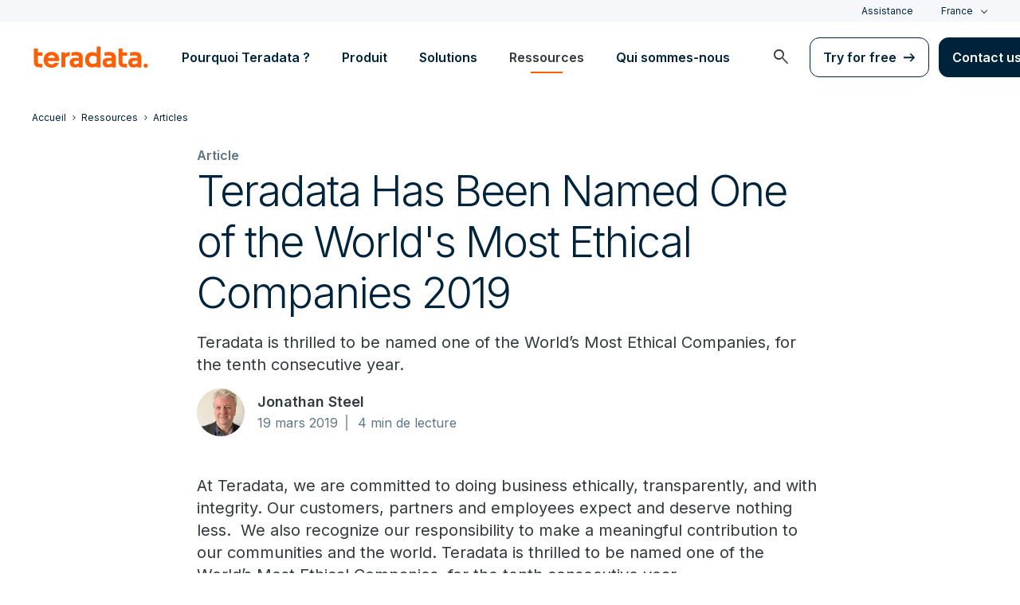

--- FILE ---
content_type: text/html; charset=utf-8
request_url: https://www.teradata.fr/blogs/teradata-named-worlds-most-ethical-companies
body_size: 92925
content:

<!DOCTYPE html>
<html lang="fr" class="fonts-loaded">
<head id="head">
<meta charset="UTF-8" />
<meta name="viewport" content="width=device-width, initial-scale=1" />
<title>Teradata Has Been Named One of the World&#x27;s Most Ethical Companies 2019</title>
<meta property="og:title" content="Teradata Has Been Named One of the World&#x27;s Most Ethical Companies 2019" />
<meta name="description" content="Teradata is thrilled to be named one of the World&#x2019;s Most Ethical Companies, for the tenth consecutive year. The World&#x2019;s Most Ethical Companies recognition program was created by the Ethisphere Institute, a global leader in defining and advancing standards of ethical business practices. ">
<meta property="og:description" content="Teradata is thrilled to be named one of the World&#x2019;s Most Ethical Companies, for the tenth consecutive year. The World&#x2019;s Most Ethical Companies recognition program was created by the Ethisphere Institute, a global leader in defining and advancing standards of ethical business practices. " />
<link rel="alternate" type="application/rss+xml" title="RSS feed for Teradata Press Releases" href="https://www.teradata.fr/rss/news" />
<link rel="alternate" type="application/rss+xml" title="RSS feed for Teradata Blogs" href="https://www.teradata.fr/rss/blogs" />
<link rel="canonical" href="https://www.teradata.fr/blogs/teradata-named-worlds-most-ethical-companies" />
<link rel="alternate" hreflang="x-default" href="https://www.teradata.com/blogs/teradata-named-worlds-most-ethical-companies" />
<link rel="alternate" hreflang="en" href="https://www.teradata.com/blogs/teradata-named-worlds-most-ethical-companies" />
<link rel="alternate" hreflang="de" href="https://www.teradata.de/blogs/teradata-named-worlds-most-ethical-companies" />
<link rel="alternate" hreflang="fr" href="https://www.teradata.fr/blogs/teradata-named-worlds-most-ethical-companies" />
<link rel="alternate" hreflang="ja" href="https://www.teradata.jp/blogs/teradata-named-worlds-most-ethical-companies" />
<link rel="alternate" hreflang="ko" href="https://kr.teradata.com/blogs/teradata-named-worlds-most-ethical-companies" />

<meta property="og:image:width" content="640" />
<meta property="og:image:height" content="336" />
<meta name="twitter:card" content="summary_large_image" />
<meta property="og:image" content="https://www.teradata.fr/getmedia/695ea151-2b9b-4967-9502-9bf8769e20c7/Ethisphere-Most-Ethical-Companies-2019.jpg?width=1200&height=600&ext=.jpg&origin=fd" />
<meta property="twitter:image" content="https://www.teradata.fr/getmedia/695ea151-2b9b-4967-9502-9bf8769e20c7/Ethisphere-Most-Ethical-Companies-2019.jpg?width=1200&height=600&ext=.jpg&origin=fd" />
<meta property="og:type" content="website" />
<meta name="twitter:site" content="@teradata" />
<meta property="article:published_time" content="2021-12-02T18:10:25-08:00" />
<meta property="article:modified_time" content="2024-02-16T01:18:50-08:00" />
<script type="text/javascript">
    window.dataLayer = window.dataLayer || [];
    if (typeof gtag === 'undefined') {
        function gtag() { dataLayer.push(arguments); }
    }
      
    gtag('event', 'kenticoPageDetails', {
        'LastModified': '02/16/2024',
        'CreatedPublish': '12/02/2021'
    });
        
</script>


<link rel="preconnect" href="https://marvel-b1-cdn.bc0a.com/" crossorigin />
<link rel="dns-prefetch" href="https://marvel-b1-cdn.bc0a.com/" />
<link rel="preconnect" href="https://www.googletagmanager.com/" crossorigin />
<link rel="dns-prefetch" href="https://www.googletagmanager.com/" />
<link rel="preconnect" href="https://fonts.googleapis.com">
<link rel="preconnect" href="https://fonts.gstatic.com" crossorigin>
<link rel="preconnect" href="https://js.monitor.azure.com/" crossorigin />
<link rel="dns-prefetch" href="https://js.monitor.azure.com/" />

<link rel="dns-prefetch" href="https://celebrus.teradata.com/" />
<link rel="dns-prefetch" href="https://geoip-js.com/" />
<link rel="dns-prefetch" href="https://www.google-analytics.com/" />
<script type="text/javascript">
window.dataLayer = window.dataLayer || [];
if (typeof gtag === 'undefined') {
function gtag() { dataLayer.push(arguments); }
}
if (localStorage.getItem('consentMode') === null) {
gtag('consent', 'default', {
'ad_storage': 'denied',
'ad_user_data ': 'denied',
'ad_personalization': 'denied',
'analytics_storage': 'denied',
'personalization_storage': 'denied',
'functionality_storage': 'denied',
'security_storage': 'denied'
});
} else {
gtag('consent', 'default', JSON.parse(localStorage.getItem('consentMode')));
}
</script>
<!-- Google Tag Manager -->
<script>(function(w,d,s,l,i){w[l]=w[l]||[];w[l].push({'gtm.start':
new Date().getTime(),event:'gtm.js'});var f=d.getElementsByTagName(s)[0],
j=d.createElement(s),dl=l!='dataLayer'?'&l='+l:'';j.async=true;j.src=
'https://www.googletagmanager.com/gtm.js?id='+i+dl;f.parentNode.insertBefore(j,f);
})(window,document,'script','dataLayer','GTM-TVR3P3LC');</script>
<!-- End Google Tag Manager -->
<!-- Google Tag Manager -->
<script type="text/javascript">
(function (w, d, s, l, i) {
w[l] = w[l] || []; w[l].push({
'gtm.start':
new Date().getTime(), event: 'gtm.js'
}); var f = d.getElementsByTagName(s)[0],
j = d.createElement(s), dl = l != 'dataLayer' ? '&l=' + l : ''; j.async = true; j.src =
'https://www.googletagmanager.com/gtm.js?id=' + i + dl; f.parentNode.insertBefore(j, f);
})(window, document, 'script', 'dataLayer', 'GTM-MH978LC');</script>
<!-- End Google Tag Manager -->

<link href="https://fonts.googleapis.com/css2?family=Inter:wght@300;400;600&display=block" rel="stylesheet">
<link rel="stylesheet" href="https://fonts.googleapis.com/css2?family=Material+Symbols+Outlined:opsz,wght,FILL,GRAD@48,400,0,0&display=block" />
<link href="/Content/Styles/compiled/main.css?token=1.3778.0.3777" rel="stylesheet" type="text/css" />

    <link rel="stylesheet" href="/Content/Styles/compiled/pages/blogs.css?token=1.3778.0.3777" type="text/css">


<style>.anti-flicker { visibility: hidden !important }</style>
<script>(function (e, t, p) { var n = document.documentElement, s = { p: [], r: [] }, u = { p: s.p, r: s.r, push: function (e) { s.p.push(e) }, ready: function (e) { s.r.push(e) } }; e.intellimize = u, n.className += " " + p, setTimeout(function () { n.className = n.className.replace(RegExp(" ?" + p), "") }, t) })(window, 4000, 'anti-flicker')</script>
<link rel="preload" href="https://cdn.intellimize.co/snippet/117395157.js" as="script">
<script src="https://cdn.intellimize.co/snippet/117395157.js" async onerror="document.documentElement.className = document.documentElement.className.replace(RegExp(' ?anti-flicker'), '');"></script>
<link rel="preconnect" href="https://api.intellimize.co" crossorigin>
<link rel="preconnect" href="https://117395157.intellimizeio.com">
<link rel="preconnect" href="https://log.intellimize.co" crossorigin>
<script type="text/javascript">!function(T,l,y){var S=T.location,k="script",D="instrumentationKey",C="ingestionendpoint",I="disableExceptionTracking",E="ai.device.",b="toLowerCase",w="crossOrigin",N="POST",e="appInsightsSDK",t=y.name||"appInsights";(y.name||T[e])&&(T[e]=t);var n=T[t]||function(d){var g=!1,f=!1,m={initialize:!0,queue:[],sv:"5",version:2,config:d};function v(e,t){var n={},a="Browser";return n[E+"id"]=a[b](),n[E+"type"]=a,n["ai.operation.name"]=S&&S.pathname||"_unknown_",n["ai.internal.sdkVersion"]="javascript:snippet_"+(m.sv||m.version),{time:function(){var e=new Date;function t(e){var t=""+e;return 1===t.length&&(t="0"+t),t}return e.getUTCFullYear()+"-"+t(1+e.getUTCMonth())+"-"+t(e.getUTCDate())+"T"+t(e.getUTCHours())+":"+t(e.getUTCMinutes())+":"+t(e.getUTCSeconds())+"."+((e.getUTCMilliseconds()/1e3).toFixed(3)+"").slice(2,5)+"Z"}(),iKey:e,name:"Microsoft.ApplicationInsights."+e.replace(/-/g,"")+"."+t,sampleRate:100,tags:n,data:{baseData:{ver:2}}}}var h=d.url||y.src;if(h){function a(e){var t,n,a,i,r,o,s,c,u,p,l;g=!0,m.queue=[],f||(f=!0,t=h,s=function(){var e={},t=d.connectionString;if(t)for(var n=t.split(";"),a=0;a<n.length;a++){var i=n[a].split("=");2===i.length&&(e[i[0][b]()]=i[1])}if(!e[C]){var r=e.endpointsuffix,o=r?e.location:null;e[C]="https://"+(o?o+".":"")+"dc."+(r||"services.visualstudio.com")}return e}(),c=s[D]||d[D]||"",u=s[C],p=u?u+"/v2/track":d.endpointUrl,(l=[]).push((n="SDK LOAD Failure: Failed to load Application Insights SDK script (See stack for details)",a=t,i=p,(o=(r=v(c,"Exception")).data).baseType="ExceptionData",o.baseData.exceptions=[{typeName:"SDKLoadFailed",message:n.replace(/\./g,"-"),hasFullStack:!1,stack:n+"\nSnippet failed to load ["+a+"] -- Telemetry is disabled\nHelp Link: https://go.microsoft.com/fwlink/?linkid=2128109\nHost: "+(S&&S.pathname||"_unknown_")+"\nEndpoint: "+i,parsedStack:[]}],r)),l.push(function(e,t,n,a){var i=v(c,"Message"),r=i.data;r.baseType="MessageData";var o=r.baseData;return o.message='AI (Internal): 99 message:"'+("SDK LOAD Failure: Failed to load Application Insights SDK script (See stack for details) ("+n+")").replace(/\"/g,"")+'"',o.properties={endpoint:a},i}(0,0,t,p)),function(e,t){if(JSON){var n=T.fetch;if(n&&!y.useXhr)n(t,{method:N,body:JSON.stringify(e),mode:"cors"});else if(XMLHttpRequest){var a=new XMLHttpRequest;a.open(N,t),a.setRequestHeader("Content-type","application/json"),a.send(JSON.stringify(e))}}}(l,p))}function i(e,t){f||setTimeout(function(){!t&&m.core||a()},500)}var e=function(){var n=l.createElement(k);n.src=h;var e=y[w];return!e&&""!==e||"undefined"==n[w]||(n[w]=e),n.onload=i,n.onerror=a,n.onreadystatechange=function(e,t){"loaded"!==n.readyState&&"complete"!==n.readyState||i(0,t)},n}();y.ld<0?l.getElementsByTagName("head")[0].appendChild(e):setTimeout(function(){l.getElementsByTagName(k)[0].parentNode.appendChild(e)},y.ld||0)}try{m.cookie=l.cookie}catch(p){}function t(e){for(;e.length;)!function(t){m[t]=function(){var e=arguments;g||m.queue.push(function(){m[t].apply(m,e)})}}(e.pop())}var n="track",r="TrackPage",o="TrackEvent";t([n+"Event",n+"PageView",n+"Exception",n+"Trace",n+"DependencyData",n+"Metric",n+"PageViewPerformance","start"+r,"stop"+r,"start"+o,"stop"+o,"addTelemetryInitializer","setAuthenticatedUserContext","clearAuthenticatedUserContext","flush"]),m.SeverityLevel={Verbose:0,Information:1,Warning:2,Error:3,Critical:4};var s=(d.extensionConfig||{}).ApplicationInsightsAnalytics||{};if(!0!==d[I]&&!0!==s[I]){var c="onerror";t(["_"+c]);var u=T[c];T[c]=function(e,t,n,a,i){var r=u&&u(e,t,n,a,i);return!0!==r&&m["_"+c]({message:e,url:t,lineNumber:n,columnNumber:a,error:i}),r},d.autoExceptionInstrumented=!0}return m}(y.cfg);function a(){y.onInit&&y.onInit(n)}(T[t]=n).queue&&0===n.queue.length?(n.queue.push(a),n.trackPageView({})):a()}(window,document,{
src: "https://js.monitor.azure.com/scripts/b/ai.2.min.js", // The SDK URL Source
crossOrigin: "anonymous", 
cfg: { // Application Insights Configuration
    connectionString: 'InstrumentationKey=9c9b0dec-232f-4b10-b7b6-bffff7e84c2b;IngestionEndpoint=https://westus3-1.in.applicationinsights.azure.com/;ApplicationId=7d208ea3-adcc-4a5f-af63-16ca72bef025'
}});</script>
<script src="/js/Celebrus/bsci.js"></script>


<script>
(function () { 
   var script = document.createElement('script');
   script.type = "text/javascript"; 
   script.setAttribute("id", "be-schema-script"); 
   script.setAttribute("data-customerid", "f00000000207238"); 
   script.setAttribute("data-testmode", "true");
   script.setAttribute("src", "https://schema-cf.bc0a.com/corejs/be-schema-v3.js"); 
   var head = document.head || document.getElementsByTagName("head")[0];
   head.appendChild(script); 
})();
</script>

</head>
<body id="jsBlogsDetails">
    <div class="container-wide skip__container">
        <a href="#title" id="skip" class="button btn-primary skip__main">Skip to main content</a>
    </div>
<!-- Google Tag Manager (noscript) -->
<noscript>
    <iframe src="https://www.googletagmanager.com/ns.html?id=GTM-TVR3P3LC" height="0" width="0" style="display:none;visibility:hidden"></iframe>
</noscript>
<!-- End Google Tag Manager (noscript) -->
<!-- Google Tag Manager (noscript) -->
<noscript>
    <iframe src="https://www.googletagmanager.com/ns.html?id=GTM-MH978LC" style="display: none; visibility: hidden; height: 0px; width: 0px;"></iframe>
</noscript>
<!-- End Google Tag Manager (noscript) -->
    <div>
        <nav>
            <div class="header-nav-wrapper">
    <section class="header-utility nav-3 background-grayLight color-navy d-none d-xl-flex">
        <div class="container-wide d-flex align-items-center">
            <div class="header-utility__right d-flex">
                <ul class="header-utility__nav me-4">
                            <li><a href="https://support.teradata.com/csm" data-gtm-category="header"
                                    data-gtm-action="utility bar click"
                                    data-gtm-label="Assistance">Assistance</a>
                            </li>
                </ul>
                <section class="td-language-selector">
    <button data-celebrus="Header - Language Selector" data-gtm-category="header"
        data-gtm-action="utility bar click" data-gtm-label="language selector" role="combobox"
        aria-label="Select language" aria-controls="languages" aria-expanded="false" tabindex="0" aria-haspopup="true"
        class="td-language-selector__toggle selected">France</button>
    <select class="td-language-selector__select" size="5" id="languages">
        <option lang="en-US" role="link" data-href="https://www.teradata.com" id="Global" class="td-language-selector__menu-item" data-gtm-category="header" data-gtm-action="utility bar click" data-gtm-label="language selector Global">Global</option>
        <option lang="de-DE" role="link" data-href="https://www.teradata.de" id="Deutschland" class="td-language-selector__menu-item" data-gtm-category="header" data-gtm-action="utility bar click" data-gtm-label="language selector Deutschland">Deutschland</option>
        <option lang="fr-FR" class="td-language-selector__menu-item active" selected="selected" id="France">France</option>
        <option lang="ja-JP" role="link" data-href="https://www.teradata.jp" id="&#x65E5;&#x672C;" class="td-language-selector__menu-item" data-gtm-category="header" data-gtm-action="utility bar click" data-gtm-label="language selector &#x65E5;&#x672C;">&#x65E5;&#x672C;</option>
        <option lang="ko-KR" role="link" data-href="https://kr.teradata.com" id="&#xB300;&#xD55C;&#xBBFC;&#xAD6D;" class="td-language-selector__menu-item" data-gtm-category="header" data-gtm-action="utility bar click" data-gtm-label="language selector &#xB300;&#xD55C;&#xBBFC;&#xAD6D;">&#xB300;&#xD55C;&#xBBFC;&#xAD6D;</option>
    </select>
</section>
            </div>
        </div>
    </section>
    <section id="site-header">
        <header class="header-nav d-none d-xl-flex">
            <div class="container-wide">
                <div class="row">
                    <nav class="col d-flex justify-content-between align-items-center">
                        <div class="header-nav__element d-flex">
                            <a class="header-nav__logo" href="/" data-gtm-category="header"
                                data-gtm-action="header logo click" data-gtm-label="teradata." aria-label="teradata.">
                                <div>
                                    <svg class="teradata-logo">
                                        <use xlink:href="/Content/Assets/svg-defs.svg#teradata-logo"></use>
                                    </svg>
                                </div>
                            </a>
                        </div>
                        <ul data-menu="headerMainMenu" class="header-nav__main-menu header-nav__element nav-1"
                            role="menu">
                                    <li role="presentation"><a href="/why-teradata"
                                            class="header-nav__main-menu__link" data-gtm-category="header"
                                            data-gtm-action="glbl nav click" data-gtm-label="Pourquoi Teradata ?"
                                            data-main-link="Pourquoi Teradata ?" aria-expanded="false" aria-haspopup="true"
                                            aria-controls="pourquoi-teradata-?"
                                            role="menuitem">Pourquoi Teradata ?</a></li>
                                    <li role="presentation"><a href="/platform"
                                            class="header-nav__main-menu__link" data-gtm-category="header"
                                            data-gtm-action="glbl nav click" data-gtm-label="Produit"
                                            data-main-link="Produit" aria-expanded="false" aria-haspopup="true"
                                            aria-controls="produit"
                                            role="menuitem">Produit</a></li>
                                    <li role="presentation"><a href="/solutions"
                                            class="header-nav__main-menu__link" data-gtm-category="header"
                                            data-gtm-action="glbl nav click" data-gtm-label="Solutions"
                                            data-main-link="Solutions" aria-expanded="false" aria-haspopup="true"
                                            aria-controls="solutions"
                                            role="menuitem">Solutions</a></li>
                                    <li role="presentation"><a href="/insights"
                                            class="header-nav__main-menu__link" data-gtm-category="header"
                                            data-gtm-action="glbl nav click" data-gtm-label="Ressources"
                                            data-main-link="Ressources" aria-expanded="false" aria-haspopup="true"
                                            aria-controls="ressources"
                                            role="menuitem">Ressources</a></li>
                                    <li role="presentation"><a href="/about-us"
                                            class="header-nav__main-menu__link" data-gtm-category="header"
                                            data-gtm-action="glbl nav click" data-gtm-label="Qui sommes-nous"
                                            data-main-link="Qui sommes-nous" aria-expanded="false" aria-haspopup="true"
                                            aria-controls="qui-sommes-nous"
                                            role="menuitem">Qui sommes-nous</a></li>
                        </ul>
                        <div class="head-nav__alt-menu-wrapper header-nav__element">
                            <ul class="header-nav__alt-menu d-flex align-items-center justify-content-end relative"
                                role="menu">
                                <li role="presentation">
                                    <button class="header-nav__alt-menu__search d-flex me-3 align-items-center justify-content-center" aria-label="launch search modal"
                                        data-gtm-category="search" data-gtm-action="search icon click"
                                        data-main-search="Search" role="menuitem"
                                        id="search-button" tabindex="0">
                                        <span class="material-symbols-outlined color-slate md-24">search</span>
                                    </button>
                                </li>
                                <li role="presentation">
                                    <a class="button button-secondary me-3" href="/getting-started/demos/clearscape-analytics" data-gtm-category="header" data-gtm-action="cta click" data-gtm-label="Try for free" role="menuitem">Try for free</a>
                                </li>
                                <li role="presentation">
                                    <a class="button" href="/about-us/contact" data-gtm-category="header" data-gtm-action="cta click" data-gtm-label="Contact us" role="menuitem">Contact us</a>
                                </li>
                            </ul>
                        </div>
                    </nav>
                </div>
            </div>
            <section id="site-vue-nav"></section>
            <section id="vue-search__drop-section"></section>
        </header>
        <header class="header-nav-mobile d-block d-xl-none">
            <nav class="d-flex justify-content-between align-items-center px-6 shadow--s">
                <a class="header-nav__logo d-flex align-items-center" href="/" data-gtm-category="header"
                    data-gtm-action="header logo click" data-gtm-label="teradata." aria-label="teradata.">
                    <div>
                        <svg class="teradata-logo">
                            <use xlink:href="/Content/Assets/svg-defs.svg#teradata-logo">
                            </use>
                        </svg>
                    </div>
                </a>
                <ul class="header-nav-mobile__top-links">
                    <li>
                        <button data-vue-trigger="header-nav-mobile__search"
                            v-click.prevent="mobileSearchOpen = !mobileSearchOpen; mobileOpen = false"
                            class="header-nav-mobile__search-link" data-gtm-action="search icon click"
                            data-gtm-category="search" data-gtm-label="search" aria-label="Header - Search Mobile">
                            <span class="material-symbols-outlined md-24">search</span>
                        </button>
                    </li>
                    <li>
                        <button data-vue-trigger="header-nav-mobile__menu"
                            aria-label="Click or Press enter to open menu" tabindex="0"
                            data-gtm-action="hamburger nav click" data-gtm-category="header"
                            class="header-nav-mobile__menu-icon">
                            <span></span>
                            <span></span>
                            <span></span>
                            <span></span>
                        </button>
                    </li>
                </ul>
            </nav>

            <section id="vue-mobile-slide"></section>
        </header>
        <div id="vue-blackout"></div>
    </section>
</div>
        </nav>
        <main id="maincontent" >
            




<nav class="breadcrumb-nav container-wide" aria-label="breadcrumbs">
    <ul itemscope="" itemtype="https://schema.org/BreadcrumbList">
        <li class="breadcrumb-nav-item" itemprop="itemListElement" itemscope="" itemtype="https://schema.org/ListItem">
            <a href="/" data-gtm-category="blog detail" data-gtm-action="breadcrumb click" data-gtm-label="Teradata | /" itemprop="item"><span itemprop="name">Accueil</span></a>
            <meta itemprop="position" content="1">
        </li>
            <li class="breadcrumb-nav-item" itemprop="itemListElement" itemscope="" itemtype="https://schema.org/ListItem">
                <a href="/insights" data-gtm-category="blog detail" data-gtm-action="breadcrumb click" data-gtm-label="Ressources | /insights" itemprop="item" itemscope="" itemtype="https://schema.org/WebPage" itemid="/insights"><span itemprop="name">Ressources</span></a>
                <meta itemprop="position" content="2">
            </li>
            <li class="breadcrumb-nav-item breadcrumb-mobile" itemprop="itemListElement" itemscope="" itemtype="https://schema.org/ListItem">
                <a href="/insights/articles" data-gtm-category="blog detail" data-gtm-action="breadcrumb click" data-gtm-label="Articles | /insights/articles" itemprop="item" itemscope="" itemtype="https://schema.org/WebPage" itemid="/insights/articles"><span itemprop="name">Articles</span></a>
                <meta itemprop="position" content="3">
            </li>
    </ul>
</nav>
    


<section class="relative container-wide container-wide__grid grid__align--start">
    <section class="container-wide__grid--narrow pb-7 pb-md-9">
        <span class="caption color-gray500 fontWeight-strong">Article</span>
        <h1 class="h1">Teradata Has Been Named One of the World&#x27;s Most Ethical Companies 2019</h1>
        <p>Teradata is thrilled to be named one of the World’s Most Ethical Companies, for the tenth consecutive year. </p>
            <section class="intro-block__meta d-flex align-items-center">
                <a href="/blogs/authors/jonathan-steel" class="author-profile">
                    <img src="https://marvel-b1-cdn.bc0a.com/f00000000207238/www.teradata.fr/getattachment/9b9f4d72-f829-4a80-9780-302307134709/jonathan-steel-300.jpg?origin=fd&amp;width=100"
                    onerror="this.error=null;this.src='/Content/Assets/default/blogs-author-headshot-placeholder.png'"
                    alt="Jonathan Steel" title="Jonathan Steel">
                </a>
                <div class="meta-details">
                    <a href="/blogs/authors/jonathan-steel"
                    class="meta-details__name d-block blog-copy__authorText">Jonathan Steel</a>
                    <div class="meta-details__datetime blog__label--meta body-2">
                        <span
                        class="meta-details__datestamp relative pe-3 relative">19 mars 2019</span>
                        <span class="meta-details__readtime ms-2">4 min de lecture</span>
                    </div>
                </div>
            </section>
    </section>
    <section class="container-wide__grid--narrow article__content pb-5">
        <div class="blog-detail__content structured-content">
            <div>
                <p>At Teradata, we are committed to doing business ethically, transparently, and with integrity. Our customers, partners and employees expect and deserve nothing less. &nbsp;We also recognize our responsibility to make a meaningful contribution to our communities and the world. Teradata is thrilled to be named one of the World&rsquo;s Most Ethical Companies, for the tenth consecutive year.<br />
&nbsp;<br />
Congratulations to our fellow World&rsquo;s Most Ethical Companies honorees. Each honoree was selected for the strength of its ethics and compliance program, culture of ethics, corporate citizenship and responsibility, governance, leadership, and reputation. The World&rsquo;s Most Ethical Companies recognition program was created by the Ethisphere Institute, a global leader in defining and advancing standards of ethical business practices. You can read more about the program <a href="https://www.worldsmostethicalcompanies.com/">here</a>.<br />
&nbsp;</p>

                
            </div>
            <div>
                <p><br />
It is a privilege to have been appointed Chief Ethics, Compliance &amp; Privacy Officer here at Teradata. Ethics and integrity have always been, and remain, of the utmost importance to the company. Teradata&rsquo;s reputation as an ethical company creates long-term value. It helps us attract and retain the best people, and lets customers and investors know they can place their trust in us. It is clear to me that our associates choose, and thrive, in a working environment where they know integrity and fairness prevail and we need to ensure those values are maintained. I will ensure that our ethics and compliance program keeps pace with the times, continually seeking enhancements so that Teradata always exceeds the expectations of its customers, business partners, and associates.<br />
<br />
<img alt="Ethisphere 2019 World's Most Ethical Companies Teradata" src="/getattachment/b2e4590f-ebd5-4236-91a6-080473a62bde/world-s-most-ethical.jpg?width=500&amp;height=288&origin=fd" loading="lazy" onerror="checkimgsrc(this);" style="width: 500px; height: 288px; vertical-align: middle;" title="world-s-most-ethical.jpg" /></p>

            </div>
        </div>
    </section>
    <section class="container-wide__grid--narrow">
        <div class="blog-detail__info--container mt-9 border-top">
            




<header class="h4 mt-9">Tags</header>
<div class="d-flex mt-3 blog-detail__info--topics">
    <ul class="d-flex flex-wrap topics__list">
            <li class="topics__list-item">
                <a href="/insights?topics=our-values" class="button tab">Our values</a>
            </li>
            <li class="topics__list-item">
                <a href="/insights/articles" class="button tab">Articles</a>
            </li>
    </ul>
</div>

    


        <section class="mt-9">
            <article class="blog-detail__authorBio d-block d-md-flex relative">
                <div class="authorBio__profile me-md-10">
                    <a href="/blogs/authors/jonathan-steel" class="author-profile m-auto d-block" data-gtm-category="blog detail"
                    data-gtm-action="author click" data-gtm-label="Jonathan Steel | /blogs/authors/jonathan-steel">
                        <img src="https://marvel-b1-cdn.bc0a.com/f00000000207238/www.teradata.fr/getattachment/9b9f4d72-f829-4a80-9780-302307134709/jonathan-steel-300.jpg?origin=fd&amp;width=100"
                        onerror="this.error=null;this.src='/Content/Assets/default/blogs-author-headshot-placeholder.png'"
                        alt="Jonathan Steel" title="Jonathan Steel">
                    </a>
                        <div class="social-links d-flex justify-content-around mt-2">
                                <a href="https://www.linkedin.com/in/jonathan-steel-3052aaa3/" target="_blank" rel="noopener"
                                data-celebrus="Author - Share - LinkedIn Link" data-gtm-category="blog detail"
                                data-gtm-action="author linkedin" data-gtm-label="linkedin | https://www.linkedin.com/in/jonathan-steel-3052aaa3/"
                                class="icon-social">
                                    <svg>
                                        <use xmlns:xlink="http://www.w3.org/1999/xlink" xlink:href="/Content/Assets/svg-defs.svg#icon-social-linkedIn"></use>
                                    </svg>
                                </a>
                        </div>
                </div>
                <div class="authorBio__info">
                    <h3 class="authorBio__info--header">&#xC0; propos de Jonathan Steel</h3>
                    Jonathan Steel served as Teradata&rsquo;s Chief International Legal Counsel since 2013, before that as EMEA Region Legal Counsel since 2007 and assumed the role of Teradata&rsquo;s Chief Ethics, Compliance and Privacy Officer in 2019. He is a UK-qualified attorney and spent the first part of his legal career in private legal practice. Jonathan has extensive experience of complex ethics and compliance matters across the territories in which Teradata operates. He has also helped build and enhance Teradata&rsquo;s privacy and security programs, most recently Teradata&rsquo;s global implementation of the European General Data Protection Regulation (GDPR) in 2018.<br />
&nbsp;
                    <a href="/blogs/authors/jonathan-steel" class="d-block mt-3 cta-textLink"
                    data-gtm-category="blog detail" data-gtm-action="author click"
                               data-gtm-label="Voir tous les articles par Jonathan Steel">
                                Voir tous les articles par Jonathan Steel</a>
                </div>
            </article>
        </section>
        </div>
    </section>
</section>

<section class="double-rich-text section-padding__top section-padding__bottom text-left" id="subscribe">
    <div class="container-wide container-wide__grid">
        <div class="row background-navy color-white border12 p-8 p-lg-10">
            <div class="col-12 col-md-6 px-sm-4 pb-7 pb-md-0">
                    <header data-eloqua="eloquaDetails">
                        <div class="h2">Restez au courant</div>
                        <p>Abonnez-vous au blog de Teradata pour recevoir des informations hebdomadaires</p>
                    </header>

            </div>
            <div class="col-12 col-md-4 col-md-6">
                




<form id="elqform826">
    <div id="eloquaForm" data-eloqua="eloquaDetails" class="eloqua-container ">
             <div method="post" name="T.COM_BlogSubscribeForm" action="https://answers.teradata.fr/e/f2" onsubmit="return handleFormSubmit(this)" id="form826" class="elq-form"><input value="T.COM_BlogSubscribeForm" type="hidden" name="elqFormName"><input type="hidden" name="elqCustomerGUID" value=""><input type="hidden" name="elqCookieWrite" value="0"><input value="1770571578" type="hidden" name="elqSiteId"><input value="" type="hidden" id="elqFormSubmissionToken" name="elqFormSubmissionToken"><input name="elqCampaignId" type="hidden"><div class="layout container-fluid"><div class="row"><div class="grid-layout-col"><div class="layout-col col-sm-12 col-xs-12"><div id="formElement0" class="elq-field-style form-element-layout row"><div style="text-align:left;" class="col-sm-12 col-xs-12"><label class="elq-label " for="fe13428">Adresse e-mail professionnelle*</label></div><div class="col-sm-12 col-xs-12"><div class="row"><div class="col-xs-12"><div class="field-control-wrapper"><input type="text" class="elq-item-input" name="emailAddress" id="fe13428" value="" style="width:100%;"></div></div></div></div></div></div></div></div><div class="row"><div class="grid-layout-col"><div class="layout-col col-sm-12 col-xs-12"><div id="formElement1" class="elq-field-style form-element-layout row"><div style="text-align:left;" class="col-sm-12 col-xs-12"><label class="elq-label " for="fe13429">Pays*</label></div><div class="col-sm-12 col-xs-12"><div class="row"><div class="col-xs-12"><div class="field-control-wrapper"><select class="elq-item-select" id="fe13429" name="country" style="width:100%;" data-value="~~eloqua..type--emailfield..syntax--Country~~"><option value="">-- Veuillez sélectionner --</option><option value="US">United States</option><option value="GB">Royaume-Uni</option><option value="">-- - --</option><option value="AF">Afghanistan</option><option value="AX">Aland Islands</option><option value="AL">Albania</option><option value="DZ">Algeria</option><option value="AS">American Samoa</option><option value="AD">Andorra</option><option value="AO">Angola</option><option value="AI">Anguilla</option><option value="AQ">Antarctica</option><option value="AG">Antigua and Barbuda</option><option value="AR">Argentina</option><option value="AM">Armenia</option><option value="AW">Aruba</option><option value="AU">Australia</option><option value="AT">Austria</option><option value="AZ">Azerbaijan</option><option value="BS">Bahamas</option><option value="BH">Bahrain</option><option value="BD">Bangladesh</option><option value="BB">Barbados</option><option value="BY">Belarus</option><option value="BE">Belgium</option><option value="BZ">Belize</option><option value="BJ">Benin</option><option value="BM">Bermuda</option><option value="BT">Bhutan</option><option value="BO">Bolivia, Plurinational State of</option><option value="BQ">Bonaire, Sint Eustatius and Saba</option><option value="BA">Bosnia and Herzegovina</option><option value="BW">Botswana</option><option value="BV">Bouvet Island</option><option value="BR">Brazil</option><option value="IO">British Indian Ocean Territory</option><option value="BN">Brunei Darussalam</option><option value="BG">Bulgaria</option><option value="BF">Burkina Faso</option><option value="BI">Burundi</option><option value="KH">Cambodia</option><option value="CM">Cameroon</option><option value="CA">Canada</option><option value="CV">Cabo Verde</option><option value="KY">Cayman Islands</option><option value="CF">Central African Republic</option><option value="TD">Chad</option><option value="CL">Chile</option><option value="CN">Chine</option><option value="CX">Christmas Island</option><option value="CC">Cocos (Keeling) Islands</option><option value="CO">Colombia</option><option value="KM">Comoros</option><option value="CG">Congo</option><option value="CD">Congo, Democratic Republic of the</option><option value="CK">Cook Islands</option><option value="CR">Costa Rica</option><option value="HR">Croatia</option><option value="CU">Cuba</option><option value="CW">Curaçao</option><option value="CY">Cyprus</option><option value="CZ">Czechia</option><option value="DK">Denmark</option><option value="DJ">Djibouti</option><option value="DO">Dominican Republic</option><option value="DM">Dominica</option><option value="EC">Ecuador</option><option value="EG">Egypt</option><option value="SV">El Salvador</option><option value="GQ">Equatorial Guinea</option><option value="ER">Eritrea</option><option value="EE">Estonia</option><option value="ET">Ethiopia</option><option value="FK">Falkland Islands (Malvinas)</option><option value="FO">Faroe Islands</option><option value="FJ">Fiji</option><option value="FI">Finland</option><option value="PF">French Polynesia</option><option value="TF">French Southern Territories</option><option value="FR">France</option><option value="GF">French Guiana</option><option value="GA">Gabon</option><option value="GM">Gambia</option><option value="GE">Georgia</option><option value="DE">Allemagne</option><option value="GH">Ghana</option><option value="GI">Gibraltar</option><option value="GR">Greece</option><option value="GL">Greenland</option><option value="GD">Grenada</option><option value="GP">Guadeloupe</option><option value="GU">Guam</option><option value="GT">Guatemala</option><option value="GG">Guernsey</option><option value="GN">Guinea</option><option value="GW">Guinea-Bissau</option><option value="GY">Guyana</option><option value="HT">Haiti</option><option value="HM">Heard Island and McDonald Islands</option><option value="HN">Honduras</option><option value="HK">Hong Kong</option><option value="HU">Hungary</option><option value="IS">Iceland</option><option value="IN">India</option><option value="ID">Indonesia</option><option value="IR">Iran, Islamic Republic of</option><option value="IQ">Iraq</option><option value="IE">Ireland</option><option value="IM">Isle of Man</option><option value="IL">Israel</option><option value="IT">Italy</option><option value="CI">Côte d'Ivoire</option><option value="JM">Jamaica</option><option value="JP">Japon</option><option value="JE">Jersey</option><option value="JO">Jordan</option><option value="KZ">Kazakhstan</option><option value="KE">Kenya</option><option value="KI">Kiribati</option><option value="KW">Kuwait</option><option value="KG">Kyrgyzstan</option><option value="LA">Lao People's Democratic Republic</option><option value="LV">Latvia</option><option value="LB">Lebanon</option><option value="LS">Lesotho</option><option value="LR">Liberia</option><option value="LY">Libya</option><option value="LI">Liechtenstein</option><option value="LT">Lithuania</option><option value="LU">Luxembourg</option><option value="MO">Macao</option><option value="MK">North Macedonia</option><option value="MG">Madagascar</option><option value="MW">Malawi</option><option value="MY">Malaysia</option><option value="MV">Maldives</option><option value="ML">Mali</option><option value="MT">Malta</option><option value="MP">Northern Mariana Islands</option><option value="MH">Marshall Islands</option><option value="MQ">Martinique</option><option value="MR">Mauritania</option><option value="MU">Mauritius</option><option value="YT">Mayotte</option><option value="MX">Mexico</option><option value="FM">Micronesia, Federated States of</option><option value="MD">Moldova, Republic of</option><option value="MC">Monaco</option><option value="MN">Mongolia</option><option value="ME">Montenegro</option><option value="MS">Montserrat</option><option value="MA">Morocco</option><option value="MZ">Mozambique</option><option value="MM">Myanmar</option><option value="NA">Namibia</option><option value="NR">Nauru</option><option value="NP">Nepal</option><option value="AN">Netherlands Antilles</option><option value="NL">Netherlands, Kingdom of the</option><option value="NC">New Caledonia</option><option value="NZ">New Zealand</option><option value="NI">Nicaragua</option><option value="NE">Niger</option><option value="NG">Nigeria</option><option value="NU">Niue</option><option value="NF">Norfolk Island</option><option value="KP">Korea, Democratic People's Republic of</option><option value="NO">Norway</option><option value="OM">Oman</option><option value="PK">Pakistan</option><option value="PW">Palau</option><option value="PS">Palestine, State of</option><option value="PA">Panama</option><option value="PG">Papua New Guinea</option><option value="PY">Paraguay</option><option value="PE">Peru</option><option value="PH">Philippines</option><option value="PN">Pitcairn</option><option value="PL">Poland</option><option value="PT">Portugal</option><option value="PR">Puerto Rico</option><option value="QA">Qatar</option><option value="KR">Korea, Republic of</option><option value="RE">Réunion</option><option value="RO">Romania</option><option value="RU">Russian Federation</option><option value="RW">Rwanda</option><option value="BL">Saint Barthélemy</option><option value="SH">Saint Helena, Ascension and Tristan da Cunha</option><option value="LC">Saint Lucia</option><option value="MF">Saint Martin (French part)</option><option value="SM">San Marino</option><option value="ST">Sao Tome and Principe</option><option value="SA">Saudi Arabia</option><option value="SN">Senegal</option><option value="RS">Serbia</option><option value="SC">Seychelles</option><option value="SL">Sierra Leone</option><option value="SG">Singapore</option><option value="SX">Sint Maarten (Dutch part)</option><option value="SK">Slovakia</option><option value="SI">Slovenia</option><option value="GS">South Georgia and the South Sandwich Islands</option><option value="SB">Solomon Islands</option><option value="SO">Somalia</option><option value="ZA">South Africa</option><option value="SS">South Sudan</option><option value="ES">Spain</option><option value="LK">Sri Lanka</option><option value="KN">Saint Kitts and Nevis</option><option value="PM">Saint Pierre and Miquelon</option><option value="VC">Saint Vincent and the Grenadines</option><option value="SD">Sudan</option><option value="SR">Suriname</option><option value="SJ">Svalbard and Jan Mayen</option><option value="SZ">Eswatini</option><option value="SE">Sweden</option><option value="CH">Switzerland</option><option value="SY">Syrian Arab Republic</option><option value="TW">Taiwan</option><option value="TJ">Tajikistan</option><option value="TZ">Tanzania, United Republic of</option><option value="TH">Thailand</option><option value="TL">Timor-Leste</option><option value="TG">Togo</option><option value="TK">Tokelau</option><option value="TO">Tonga</option><option value="TT">Trinidad and Tobago</option><option value="TN">Tunisia</option><option value="TR">Türkiye</option><option value="TM">Turkmenistan</option><option value="TC">Turks and Caicos Islands</option><option value="TV">Tuvalu</option><option value="AE">United Arab Emirates</option><option value="UG">Uganda</option><option value="UA">Ukraine</option><option value="UY">Uruguay</option><option value="UM">United States Minor Outlying Islands</option><option value="UZ">Uzbekistan</option><option value="VU">Vanuatu</option><option value="VA">Holy See</option><option value="VE">Venezuela, Bolivarian Republic of</option><option value="VN">Viet Nam</option><option value="VG">Virgin Islands (British)</option><option value="VI">Virgin Islands (US)</option><option value="WF">Wallis and Futuna</option><option value="EH">Western Sahara</option><option value="WS">Samoa</option><option value="YE">Yemen</option><option value="ZM">Zambia</option><option value="ZW">Zimbabwe</option></select></div></div></div></div></div></div></div></div><div class="row"><div class="grid-layout-col"><div class="layout-col col-sm-12 col-xs-12"><div id="formElement2" class="elq-field-style form-element-layout row"><div style="text-align:left;" class="col-sm-12 col-xs-12"></div><div class="col-sm-12 col-xs-12"><div class="row"><div class="col-xs-12"><div class="field-control-wrapper" id="fe13430"><div class="list-order one-column"><input type="radio" id="radio-Yes_qfy0m98t" value="Yes" name="SubscriptionConsent"><label class="checkbox-aligned elq-item-label" for="radio-Yes_qfy0m98t">Oui</label><br></div><div class="list-order one-column"><input type="radio" id="radio-No_98qt3tjt" value="No" name="SubscriptionConsent"><label class="checkbox-aligned elq-item-label" for="radio-No_98qt3tjt">Non</label><br></div></div><p class='elq-form-text mt-1'>J'accepte que Teradata Corporation, hébergeur de ce site, m'envoie occasionnellement des communications marketing Teradata par e-mail sur lesquelles figurent des informations relatives à ses produits, des analyses de données et des invitations à des événements et webinaires. J'ai pris connaissance du fait que je peux me désabonner à tout moment en suivant le lien de désabonnement présent au bas des e-mails que je reçois.</p></div></div></div></div></div></div></div><div id="elq-FormLastRow" class="row"><div class="grid-layout-col"><div class="layout-col col-sm-12 col-xs-12"><div class="elq-field-style form-element-layout row"><div style="text-align:left;" class="col-sm-12 col-xs-12"><label class="elq-label">address1</label></div><div class="col-sm-12 col-xs-12"><div class="row"><div class="col-xs-12"><div class="field-control-wrapper"><input type="text" value="" tabindex="-1" autocomplete="off" style="width:100%;" class="elq-item-input" name="address1" id="fe24787"></div></div></div></div></div></div></div></div><div class="row"><div class="grid-layout-col"><div class="layout-col col-sm-12 col-xs-12"><div id="formElement3" class="elq-field-style form-element-layout row"><div class="col-sm-12 col-xs-12"><div class="row"><div class="col-xs-12"><div><p class='elq-form-text mb-3'>Votre confidentialité est importante. Vos informations personnelles seront collectées, stockées et traitées conformément à la <a href="/privacy" target="_blank">politique de confidentialité globale de Teradata</a>.</p><input type="button" class="submit-button-style " value="Envoyer" id="fe13432"></div></div></div></div></div></div></div></div><input type="hidden" name="LSMostRecent" id="fe13431" value="Website"><input type="hidden" name="medium" id="fe16585" value=""><input type="hidden" name="source" id="fe16586" value=""><input type="hidden" name="content" id="fe16587" value=""><input type="hidden" name="creative" id="fe16588" value=""><input type="hidden" name="campaign" id="fe16589" value=""><input type="hidden" name="term" id="fe16590" value=""><input type="hidden" name="sfdcID" id="fe19891" value="7016R000001rGZsQAM"><input type="hidden" name="seismicID" id="fe19893" value=""><input type="hidden" name="funnelStage" id="fe19894" value=""><input type="hidden" name="siteURL" id="fe19895" value=""><input type="hidden" name="referrerURL" id="fe19896" value=""><input type="hidden" name="formSubmitId" id="fe19897" value=""><input type="hidden" name="gclid" id="fe24785" value=""><input type="hidden" name="clientid" id="fe24786" value=""></div></div><script type="text/javascript" src="https://img04.en25.com/i/livevalidation_standalone.compressed.js"></script><script type="text/javascript">function handleFormSubmit(ele) { var submitButton = ele.querySelector('input[type=submit]'); var spinner = document.createElement('span'); spinner.setAttribute('class', 'loader'); submitButton.setAttribute('disabled', true); submitButton.style.cursor = 'wait'; submitButton.parentNode.appendChild(spinner); return true; }function resetSubmitButton(e){ var submitButtons = e.target.form.getElementsByClassName('submit-button'); for(var i=0;i<submitButtons.length;i++){  submitButtons[i].disabled = false; }  }function addChangeHandler(elements){  for(var i=0; i<elements.length; i++){   elements[i].addEventListener('change', resetSubmitButton); }  }var form = document.getElementById('form826'); addChangeHandler(form.getElementsByTagName('input')); addChangeHandler(form.getElementsByTagName('select')); addChangeHandler(form.getElementsByTagName('textarea'));var nodes = document.querySelectorAll('#form826 input[data-subscription]');  if (nodes) { for (var i = 0, len = nodes.length; i < len; i++) {var status = nodes[i].dataset ? nodes[i].dataset.subscription : nodes[i].getAttribute('data-subscription'); if(status ==='true') {nodes[i].checked = true;}}};var nodes = document.querySelectorAll('#form826 select[data-value]');   if (nodes) { for (var i = 0; i < nodes.length; i++) { var node = nodes[i]; var selectedValue = node.dataset ? node.dataset.value : node.getAttribute('data-value'); if (selectedValue) { for (var j = 0; j < node.options.length; j++) { if(node.options[j].value === selectedValue) { node.options[j].selected = 'selected';break;}}}}}this.getParentElement = function(list) { return list[list.length-1].parentElement};var dom0 = document.querySelector('#form826 #fe13428');var fe13428 = new LiveValidation(dom0, {validMessage: "", onlyOnBlur: false, wait: 300, isPhoneField: false});fe13428.add(Validate.Format, {pattern: /(^[A-Z0-9!#\$%&'\*\+\-\/=\?\^_`\{\|\}~][A-Z0-9!#\$%&'\*\+\-\/=\?\^_`\{\|\}~\.]{0,62}@(([A-Z0-9](?:[A-Z0-9\-]{0,61}[A-Z0-9])?)(\.[A-Z0-9](?:[A-Z0-9\-]{0,61}[A-Z0-9])?)+)$)/i, failureMessage: "Veuillez saisir une adresse e-mail professionnelle valide."});fe13428.add(Validate.Format, {pattern: /\.\.|\.@/i, failureMessage: "Veuillez saisir une adresse e-mail professionnelle valide.", negate: "true"});fe13428.add(Validate.Presence, {failureMessage:"Ce champ est obligatoire"});fe13428.add(Validate.Length, {tooShortMessage:"Invalid length for field value", tooLongMessage: "Invalid length for field value",  minimum: 0, maximum: 40});var dom1 = document.querySelector('#form826 #fe13429');var fe13429 = new LiveValidation(dom1, {validMessage: "", onlyOnBlur: false, wait: 300, isPhoneField: false});fe13429.add(Validate.Presence, {failureMessage:"Ce champ est obligatoire"});var dom2 = document.querySelectorAll('#form826 [name="SubscriptionConsent"]');var fe13430 = new LiveValidation(dom2, {validMessage: "", onlyOnBlur: false, wait: 300, isPhoneField: false, insertAfterWhatNode :this.getParentElement(dom2), isGroup: true}, true);fe13430.add(Validate.Presence, {failureMessage:"Ce champ est obligatoire"});window._elqvstrings = {req: "Ce champ est obligatoire", validemail: "Veuillez saisir une adresse e-mail professionnelle valide.", workemail: "Veuillez saisir une adresse e-mail professionnelle valide.", invalidlength: "Invalid length for field value", invalidurls: "Value must not contain any URL's"}</script><script>document.onload = handleDocumentLoad('form826','1770571578');function handleDocumentLoad(b,a){window.getElqFormSubmissionToken(b,a);window.processLastFormField()}function getElqFormSubmissionToken(g,c){var e=new XMLHttpRequest();var b=document.getElementById(g);if(b&&document.querySelector("input[name=elqFormSubmissionToken]")){var f=b.getAttribute("action");var a=window.getHostName(f);a="https://"+a+"/e/formsubmittoken?elqSiteID="+c;if(a){e.onreadystatechange=function(){if(e.readyState===4){if(e.status===200){document.querySelector("input[name=elqFormSubmissionToken]").value=e.responseText}else{document.querySelector("input[name=elqFormSubmissionToken]").value=""}}};e.open("GET",a,true);e.send()}else{document.querySelector("input[name=elqFormSubmissionToken]").value=""}}}function getHostName(b){if(typeof window.URL==="function"){return new window.URL(b).hostname}else{var a=b.match(/:\/\/(www[0-9]?\.)?(.[^\/:]+)/i);if(a!==null&&a.length>2&&typeof a[2]==="string"&&a[2].length>0){return a[2]}else{return null}}}function processLastFormField(){var form = document.getElementById("form826");var lastFormField = form.querySelector("#elq-FormLastRow");lastFormField.style.display = "none";}</script>
    </div>
    <div id="thankYou-elqform826" class="eloqua-container " style="display: none">
        <span class="h2">Success!</span>
<p>You&#39;re officially subscribed to Teradata&#39;s Insights. Check your inbox each week for our take on data science, business analytics, tech trends, and more.</p>
    </div>
</form>
    <script src="/Content/Scripts/dist/eloqua/elq.min.js?token=1.3778.0.3777"></script>
        <script>
            document.addEventListener('DOMContentLoaded', function () {
                window.elqForms = window.elqForms || {};
                const formId = 'form' + 826;
                const handler = createElqFormHandler();
                handler.initForm(
                {"formId":826,"formAction":"https://answers.teradata.fr/e/f2","wrapperId":"eloquaForm826","submitButtonId":"fe13432","buttonText":"Envoyer","useFrontEndHandler":true,"customThanks":false,"rekey":null,"gtmCategory":"/blogs/teradata-named-worlds-most-ethical-companies","gtmLabel":"ID: 826, T.COM_BlogSubscribeForm, 1/18/2026"},
                    '',
                    'thankYou',
                    { submittingMsg: 'Soumettre...' }
                );
                window.elqForms[formId] = handler;
            });
        </script>

    


            </div>
        </div>
    </div>
</section>



           
<section class="background-grayLight">
    <aside class="be-ix-link-block">
            <div class="be-related-link-container"><div class="be-label">Aussi d’intérêt</div><ul class="be-list"><li class="be-list-item"><a class="be-related-link" href="/resources/brochures/analytics-by-the-business-for-the-business-teradata-global-services">Analytics by the Business, for the Business:...</a></li><li class="be-list-item"><a class="be-related-link" href="/resources/white-papers/developing-a-data-strategy">Developing a Data Strategy: 7 Common Mistakes...</a></li><li class="be-list-item"><a class="be-related-link" href="/insights/analyst-content/teradata-recognized-by-gartner">Teradata ranked #1 by Gartner® in Logical Data...</a></li></ul></div>

    </aside>
</section>

        </main>
        <footer class="footer-nav background-grayLight">
        <script type="text/javascript">document.getElementById('maincontent').classList.remove('with-notification');</script>
    <section class="container-wide">
            <ul class="row footer-nav__desktop d-none d-xl-flex">
                        <li class="col-12 col-md">
                            <div>
                                <h3 class="h4">Pourquoi Adopter Teradata ?</h3>
                                <ul>
                                    <li>
                                        <a href="/why-teradata" data-gtm-category="Footer" data-gtm-action="footer nav click" data-gtm-label="Why we&#x27;re trusted | /why-teradata">Why we&#x27;re trusted</a>
                                    </li>
                                    <li>
                                        <a href="/trust-security-center" data-gtm-category="Footer" data-gtm-action="footer nav click" data-gtm-label="Centre de confiance et de s&#xE9;curit&#xE9; | /trust-security-center">Centre de confiance et de s&#xE9;curit&#xE9;</a>
                                    </li>
                                    <li>
                                        <a href="/customers" data-gtm-category="Footer" data-gtm-action="footer nav click" data-gtm-label="R&#xE9;ussites | /customers">R&#xE9;ussites</a>
                                    </li>
                                    <li>
                                        <a href="/about-us/awards" data-gtm-category="Footer" data-gtm-action="footer nav click" data-gtm-label="R&#xE9;compenses | /about-us/awards">R&#xE9;compenses</a>
                                    </li>
                                    <li>
                                        <a href="/insights/analyst-content" data-gtm-category="Footer" data-gtm-action="footer nav click" data-gtm-label="Contenu d&#x2019;analystes | /insights/analyst-content">Contenu d&#x2019;analystes</a>
                                    </li>
                                    <li>
                                        <a href="/why-teradata/business-value" data-gtm-category="Footer" data-gtm-action="footer nav click" data-gtm-label="Valeur m&#xE9;tier &amp; ROI | /why-teradata/business-value">Valeur m&#xE9;tier &amp; ROI</a>
                                    </li>
                                    <li>
                                        <a href="/platform/deployment" data-gtm-category="Footer" data-gtm-action="footer nav click" data-gtm-label="D&#xE9;ploiement | /platform/deployment">D&#xE9;ploiement</a>
                                    </li>
                            </ul>
                        </div>
                    </li>
                        <li class="col-12 col-md">
                            <div>
                                <h3 class="h4">Produit</h3>
                                <ul>
                                    <li>
                                        <a href="/platform/vantagecloud" data-gtm-category="Footer" data-gtm-action="footer nav click" data-gtm-label="Teradata VantageCloud | /platform/vantagecloud">Teradata VantageCloud</a>
                                    </li>
                                    <li>
                                        <a href="/platform/deployment/on-premises" data-gtm-category="Footer" data-gtm-action="footer nav click" data-gtm-label="Teradata on-premises | /platform/deployment/on-premises">Teradata on-premises</a>
                                    </li>
                                    <li>
                                        <a href="/platform/ai-unlimited" data-gtm-category="Footer" data-gtm-action="footer nav click" data-gtm-label="Teradata AI Unlimited | /platform/ai-unlimited">Teradata AI Unlimited</a>
                                    </li>
                                    <li>
                                        <a href="/platform/clearscape-analytics" data-gtm-category="Footer" data-gtm-action="footer nav click" data-gtm-label="ClearScape Analytics | /platform/clearscape-analytics">ClearScape Analytics</a>
                                    </li>
                                    <li>
                                        <a href="/platform/workloads" data-gtm-category="Footer" data-gtm-action="footer nav click" data-gtm-label="Charges de travail | /platform/workloads">Charges de travail</a>
                                    </li>
                                    <li>
                                        <a href="/getting-started/pricing" data-gtm-category="Footer" data-gtm-action="footer nav click" data-gtm-label="Prix de consommation | /getting-started/pricing">Prix de consommation</a>
                                    </li>
                            </ul>
                        </div>
                    </li>
                        <li class="col-12 col-md">
                            <div>
                                <h3 class="h4">Solutions</h3>
                                <ul>
                                    <li>
                                        <a href="/industries" data-gtm-category="Footer" data-gtm-action="footer nav click" data-gtm-label="Industries | /industries">Industries</a>
                                    </li>
                                    <li>
                                        <a href="/solutions/customer-experience" data-gtm-category="Footer" data-gtm-action="footer nav click" data-gtm-label="Exp&#xE9;rience client (CX) | /solutions/customer-experience">Exp&#xE9;rience client (CX)</a>
                                    </li>
                                    <li>
                                        <a href="/solutions/finance-transformation" data-gtm-category="Footer" data-gtm-action="footer nav click" data-gtm-label="Transformation des processus financiers | /solutions/finance-transformation">Transformation des processus financiers</a>
                                    </li>
                                    <li>
                                        <a href="/solutions/fraud-prevention" data-gtm-category="Footer" data-gtm-action="footer nav click" data-gtm-label="Pr&#xE9;vention de la fraude | /solutions/fraud-prevention">Pr&#xE9;vention de la fraude</a>
                                    </li>
                                    <li>
                                        <a href="/solutions/dynamic-supply-chain" data-gtm-category="Footer" data-gtm-action="footer nav click" data-gtm-label="Logistique de la cha&#xEE;ne d&#x27;approvisionnement | /solutions/dynamic-supply-chain">Logistique de la cha&#xEE;ne d&#x27;approvisionnement</a>
                                    </li>
                                    <li>
                                        <a href="/solutions/business-use-cases" data-gtm-category="Footer" data-gtm-action="footer nav click" data-gtm-label="Cas d&#x2019;utilisation | /solutions/business-use-cases">Cas d&#x2019;utilisation</a>
                                    </li>
                                    <li>
                                        <a href="/partners" data-gtm-category="Footer" data-gtm-action="footer nav click" data-gtm-label="Partenaires | /partners">Partenaires</a>
                                    </li>
                                    <li class="d-flex justify-content-start align-items-center">
                                        <a href="https://teradata.my.site.com/teradataPRM/s/login/" data-gtm-category="Footer" data-gtm-action="footer nav click" data-gtm-label="Connexion au portail partenaire | https://teradata.my.site.com/teradataPRM/s/login/">Connexion au portail partenaire</a>
                                        <span class="material-symbols-outlined md-16 ms-2">open_in_new</span>
                                    </li>
                                    <li>
                                        <a href="/why-teradata/teradata-services" data-gtm-category="Footer" data-gtm-action="footer nav click" data-gtm-label="Services | /why-teradata/teradata-services">Services</a>
                                    </li>
                            </ul>
                        </div>
                    </li>
                        <li class="col-12 col-md">
                            <div>
                                <h3 class="h4">Ressources</h3>
                                <ul>
                                    <li>
                                        <a href="/insights/ai-and-machine-learning" data-gtm-category="Footer" data-gtm-action="footer nav click" data-gtm-label="AI/ML | /insights/ai-and-machine-learning">AI/ML</a>
                                    </li>
                                    <li>
                                        <a href="/insights/data-analytics" data-gtm-category="Footer" data-gtm-action="footer nav click" data-gtm-label="Analyse de donn&#xE9;es | /insights/data-analytics">Analyse de donn&#xE9;es</a>
                                    </li>
                                    <li>
                                        <a href="/insights/data-architecture" data-gtm-category="Footer" data-gtm-action="footer nav click" data-gtm-label="Data architecture | /insights/data-architecture">Data architecture</a>
                                    </li>
                                    <li>
                                        <a href="/insights/data-platform" data-gtm-category="Footer" data-gtm-action="footer nav click" data-gtm-label="Data platform | /insights/data-platform">Data platform</a>
                                    </li>
                                    <li>
                                        <a href="/insights/data-security" data-gtm-category="Footer" data-gtm-action="footer nav click" data-gtm-label="S&#xE9;curit&#xE9; des donn&#xE9;es | /insights/data-security">S&#xE9;curit&#xE9; des donn&#xE9;es</a>
                                    </li>
                                    <li>
                                        <a href="/university/overview" data-gtm-category="Footer" data-gtm-action="footer nav click" data-gtm-label="Universit&#xE9; Teradata | /university/overview">Universit&#xE9; Teradata</a>
                                    </li>
                                    <li>
                                        <a href="/insights/webinars" data-gtm-category="Footer" data-gtm-action="footer nav click" data-gtm-label="Webinaires | /insights/webinars">Webinaires</a>
                                    </li>
                                    <li>
                                        <a href="/getting-started/demos" data-gtm-category="Footer" data-gtm-action="footer nav click" data-gtm-label="Centre de d&#xE9;monstration | /getting-started/demos">Centre de d&#xE9;monstration</a>
                                    </li>
                                    <li class="d-flex justify-content-start align-items-center">
                                        <a href="https://developers.teradata.com/" data-gtm-category="Footer" data-gtm-action="footer nav click" data-gtm-label="Developer portal | https://developers.teradata.com/">Developer portal</a>
                                        <span class="material-symbols-outlined md-16 ms-2">open_in_new</span>
                                    </li>
                                    <li class="d-flex justify-content-start align-items-center">
                                        <a href="https://support.teradata.com/csm" data-gtm-category="Footer" data-gtm-action="footer nav click" data-gtm-label="Support portal | https://support.teradata.com/csm">Support portal</a>
                                        <span class="material-symbols-outlined md-16 ms-2">open_in_new</span>
                                    </li>
                            </ul>
                        </div>
                    </li>
                        <li class="col-12 col-md">
                            <div>
                                <h3 class="h4">Qui sommes-nous</h3>
                                <ul>
                                    <li>
                                        <a href="/about-us" data-gtm-category="Footer" data-gtm-action="footer nav click" data-gtm-label="Qui sommes-nous ? | /about-us">Qui sommes-nous ?</a>
                                    </li>
                                    <li>
                                        <a href="/about-us/leadership" data-gtm-category="Footer" data-gtm-action="footer nav click" data-gtm-label="Notre leadership | /about-us/leadership">Notre leadership</a>
                                    </li>
                                    <li>
                                        <a href="/about-us/our-story" data-gtm-category="Footer" data-gtm-action="footer nav click" data-gtm-label="Notre histoire | /about-us/our-story">Notre histoire</a>
                                    </li>
                                    <li>
                                        <a href="/about-us/environmental-social-governance" data-gtm-category="Footer" data-gtm-action="footer nav click" data-gtm-label="D&#xE9;veloppement durable | /about-us/environmental-social-governance">D&#xE9;veloppement durable</a>
                                    </li>
                                    <li>
                                        <a href="/about-us/inclusion-and-diversity" data-gtm-category="Footer" data-gtm-action="footer nav click" data-gtm-label="Personnes &amp; Culture | /about-us/inclusion-and-diversity">Personnes &amp; Culture</a>
                                    </li>
                                    <li>
                                        <a href="/about-us/teradata-cares" data-gtm-category="Footer" data-gtm-action="footer nav click" data-gtm-label="Teradata Cares | /about-us/teradata-cares">Teradata Cares</a>
                                    </li>
                                    <li>
                                        <a href="/about-us/careers" data-gtm-category="Footer" data-gtm-action="footer nav click" data-gtm-label="Carri&#xE8;res | /about-us/careers">Carri&#xE8;res</a>
                                    </li>
                                    <li>
                                        <a href="/events" data-gtm-category="Footer" data-gtm-action="footer nav click" data-gtm-label="Events and webinars | /events">Events and webinars</a>
                                    </li>
                                    <li>
                                        <a href="/getting-started/executive-briefing-center" data-gtm-category="Footer" data-gtm-action="footer nav click" data-gtm-label="Centre d&#x2019;information ex&#xE9;cutif | /getting-started/executive-briefing-center">Centre d&#x2019;information ex&#xE9;cutif</a>
                                    </li>
                                    <li>
                                        <a href="/newsroom" data-gtm-category="Footer" data-gtm-action="footer nav click" data-gtm-label="M&#xE9;dias | /newsroom">M&#xE9;dias</a>
                                    </li>
                                    <li class="d-flex justify-content-start align-items-center">
                                        <a href="https://investor.teradata.com" data-gtm-category="Footer" data-gtm-action="footer nav click" data-gtm-label="Relations avec les investisseurs | https://investor.teradata.com">Relations avec les investisseurs</a>
                                        <span class="material-symbols-outlined md-16 ms-2">open_in_new</span>
                                    </li>
                            </ul>
                        </div>
                    </li>
            <li class="col-12 col-md">
                <h3 class=h4>M&#xE9;dias sociaux</h3>
                <ul class="footer_social">
                    <li>
                        <a data-gtm-category="Footer" data-gtm-action="social click" data-gtm-label="https://www.linkedin.com/company/teradata" href="https://www.linkedin.com/company/teradata" class="icon-social" target="_blank" rel="noopener" aria-label="Social Link - Teradata on LinkedIn">
                            <svg data-gtm-category="Footer" data-gtm-action="social click" data-gtm-label="https://www.linkedin.com/company/teradata">
                                <use data-gtm-category="Footer" data-gtm-action="social click" data-gtm-label="https://www.linkedin.com/company/teradata" xlink:href="/Content/Assets/svg-defs.svg#icon-social-linkedIn"></use>
                            </svg>
                        </a>
                    </li>
                    <li>
                        <a data-gtm-category="Footer" data-gtm-action="social click" data-gtm-label="https://github.com/Teradata" href="https://github.com/Teradata" class="icon-social" target="_blank" rel="noopener" aria-label="Social Link - Teradata on GitHub">
                            <svg data-gtm-category="Footer" data-gtm-action="social click" data-gtm-label="https://github.com/Teradata">
                                <use data-gtm-category="Footer" data-gtm-action="social click" data-gtm-label="https://github.com/Teradata" xlink:href="/Content/Assets/svg-defs.svg#icon-social-github"></use>
                            </svg>
                        </a>
                    </li>
                    <li>
                        <a data-gtm-category="Footer" data-gtm-action="social click" data-gtm-label="https://medium.com/teradata" href="https://medium.com/teradata" class="icon-social" target="_blank" rel="noopener" aria-label="Social Link - Teradata on Medium">
                            <svg data-gtm-category="Footer" data-gtm-action="social click" data-gtm-label="https://medium.com/teradata">
                                <use data-gtm-category="Footer" data-gtm-action="social click" data-gtm-label="https://medium.com/teradata" xlink:href="/Content/Assets/svg-defs.svg#icon-social-medium"></use>
                            </svg>
                        </a>
                    </li>
                    <li>
                        <a data-gtm-category="Footer" data-gtm-action="social click" data-gtm-label="https://twitter.com/teradata" href="https://twitter.com/teradata" class="icon-social" target="_blank" rel="noopener" aria-label="Social Link - Teradata on Twitter">
                            <svg data-gtm-category="Footer" data-gtm-action="social click" data-gtm-label="https://twitter.com/teradata">
                                <use data-gtm-category="Footer" data-gtm-action="social click" data-gtm-label="https://twitter.com/teradata" xlink:href="/Content/Assets/svg-defs.svg#icon-social-twitter"></use>
                            </svg>
                        </a>
                    </li>
                    <li>
                        <a data-gtm-category="Footer" data-gtm-action="social click" data-gtm-label="https://www.youtube.com/user/teradata" href="https://www.youtube.com/user/teradata" class="icon-social" target="_blank" rel="noopener" aria-label="Social Link - Teradata on Youtube">
                            <svg data-gtm-category="Footer" data-gtm-action="social click" data-gtm-label="https://www.youtube.com/user/teradata">
                                <use data-gtm-category="Footer" data-gtm-action="social click" data-gtm-label="https://www.youtube.com/user/teradata" xlink:href="/Content/Assets/svg-defs.svg#icon-social-youTube"></use>
                            </svg>
                        </a>
                    </li>
                    <li>
                        <a data-gtm-category="Footer" data-gtm-action="social click" data-gtm-label="https://www.facebook.com/Teradata" href="https://www.facebook.com/Teradata" class="icon-social" target="_blank" rel="noopener" aria-label="Social Link - Teradata on Facebook">
                            <svg data-gtm-category="Footer" data-gtm-action="social click" data-gtm-label="https://www.facebook.com/Teradata">
                                <use data-gtm-category="Footer" data-gtm-action="social click" data-gtm-label="https://www.facebook.com/Teradata" xlink:href="/Content/Assets/svg-defs.svg#icon-social-facebook"></use>
                            </svg>
                        </a>
                    </li>
                    <li>
                        <a data-gtm-category="Footer" data-gtm-action="social click" data-gtm-label="https://www.instagram.com/teradata/" href="https://www.instagram.com/teradata/" class="icon-social" target="_blank" rel="noopener" aria-label="Social Link - Teradata on Instagram">
                            <svg data-gtm-category="Footer" data-gtm-action="social click" data-gtm-label="https://www.instagram.com/teradata/">
                                <use data-gtm-category="Footer" data-gtm-action="social click" data-gtm-label="https://www.instagram.com/teradata/" xlink:href="/Content/Assets/svg-defs.svg#icon-social-instagram"></use>
                            </svg>
                        </a>
                    </li>
                    <li>
                        <a data-gtm-category="Footer" data-gtm-action="social click" data-gtm-label="/rss" href="/rss" class="icon-social" aria-label="Social Link - Teradata on RSS">
                            <svg data-gtm-category="Footer" data-gtm-action="social click" data-gtm-label="/rss">
                                <use data-gtm-category="Footer" data-gtm-action="social click" data-gtm-label="/rss" xlink:href="/Content/Assets/svg-defs.svg#icon-social-rss"></use>
                            </svg>
                        </a>
                    </li>
                </ul>
            </li>
        </ul>
        <nav class="accordionContent accordionContent-centered d-block d-xl-none footer-nav__mobile">
                    <details>
                        <summary class="px-0 py-4 d-flex justify-content-between align-items-center">
                            <h4 class="p-0">Pourquoi Adopter Teradata ?</h4>
                            <span class="icon caret"></span>
                        </summary>
                        <ul class="pb-4">
                            <li class="my-3"><a class="nav-2" href="/why-teradata">Why we&#x27;re trusted</a></li>
                            <li class="my-3"><a class="nav-2" href="/trust-security-center">Centre de confiance et de s&#xE9;curit&#xE9;</a></li>
                            <li class="my-3"><a class="nav-2" href="/customers">R&#xE9;ussites</a></li>
                            <li class="my-3"><a class="nav-2" href="/about-us/awards">R&#xE9;compenses</a></li>
                            <li class="my-3"><a class="nav-2" href="/insights/analyst-content">Contenu d&#x2019;analystes</a></li>
                            <li class="my-3"><a class="nav-2" href="/why-teradata/business-value">Valeur m&#xE9;tier &amp; ROI</a></li>
                            <li class="my-3"><a class="nav-2" href="/platform/deployment">D&#xE9;ploiement</a></li>
                        </ul>
                    </details>
                    <details>
                        <summary class="px-0 py-4 d-flex justify-content-between align-items-center">
                            <h4 class="p-0">Produit</h4>
                            <span class="icon caret"></span>
                        </summary>
                        <ul class="pb-4">
                            <li class="my-3"><a class="nav-2" href="/platform/vantagecloud">Teradata VantageCloud</a></li>
                            <li class="my-3"><a class="nav-2" href="/platform/deployment/on-premises">Teradata on-premises</a></li>
                            <li class="my-3"><a class="nav-2" href="/platform/ai-unlimited">Teradata AI Unlimited</a></li>
                            <li class="my-3"><a class="nav-2" href="/platform/clearscape-analytics">ClearScape Analytics</a></li>
                            <li class="my-3"><a class="nav-2" href="/platform/workloads">Charges de travail</a></li>
                            <li class="my-3"><a class="nav-2" href="/getting-started/pricing">Prix de consommation</a></li>
                        </ul>
                    </details>
                    <details>
                        <summary class="px-0 py-4 d-flex justify-content-between align-items-center">
                            <h4 class="p-0">Solutions</h4>
                            <span class="icon caret"></span>
                        </summary>
                        <ul class="pb-4">
                            <li class="my-3"><a class="nav-2" href="/industries">Industries</a></li>
                            <li class="my-3"><a class="nav-2" href="/solutions/customer-experience">Exp&#xE9;rience client (CX)</a></li>
                            <li class="my-3"><a class="nav-2" href="/solutions/finance-transformation">Transformation des processus financiers</a></li>
                            <li class="my-3"><a class="nav-2" href="/solutions/fraud-prevention">Pr&#xE9;vention de la fraude</a></li>
                            <li class="my-3"><a class="nav-2" href="/solutions/dynamic-supply-chain">Logistique de la cha&#xEE;ne d&#x27;approvisionnement</a></li>
                            <li class="my-3"><a class="nav-2" href="/solutions/business-use-cases">Cas d&#x2019;utilisation</a></li>
                            <li class="my-3"><a class="nav-2" href="/partners">Partenaires</a></li>
                            <li class="my-3"><a class="nav-2" href="https://teradata.my.site.com/teradataPRM/s/login/">Connexion au portail partenaire</a></li>
                            <li class="my-3"><a class="nav-2" href="/why-teradata/teradata-services">Services</a></li>
                        </ul>
                    </details>
                    <details>
                        <summary class="px-0 py-4 d-flex justify-content-between align-items-center">
                            <h4 class="p-0">Ressources</h4>
                            <span class="icon caret"></span>
                        </summary>
                        <ul class="pb-4">
                            <li class="my-3"><a class="nav-2" href="/insights/ai-and-machine-learning">AI/ML</a></li>
                            <li class="my-3"><a class="nav-2" href="/insights/data-analytics">Analyse de donn&#xE9;es</a></li>
                            <li class="my-3"><a class="nav-2" href="/insights/data-architecture">Data architecture</a></li>
                            <li class="my-3"><a class="nav-2" href="/insights/data-platform">Data platform</a></li>
                            <li class="my-3"><a class="nav-2" href="/insights/data-security">S&#xE9;curit&#xE9; des donn&#xE9;es</a></li>
                            <li class="my-3"><a class="nav-2" href="/university/overview">Universit&#xE9; Teradata</a></li>
                            <li class="my-3"><a class="nav-2" href="/insights/webinars">Webinaires</a></li>
                            <li class="my-3"><a class="nav-2" href="/getting-started/demos">Centre de d&#xE9;monstration</a></li>
                            <li class="my-3"><a class="nav-2" href="https://developers.teradata.com/">Developer portal</a></li>
                            <li class="my-3"><a class="nav-2" href="https://support.teradata.com/csm">Support portal</a></li>
                        </ul>
                    </details>
                    <details>
                        <summary class="px-0 py-4 d-flex justify-content-between align-items-center">
                            <h4 class="p-0">Qui sommes-nous</h4>
                            <span class="icon caret"></span>
                        </summary>
                        <ul class="pb-4">
                            <li class="my-3"><a class="nav-2" href="/about-us">Qui sommes-nous ?</a></li>
                            <li class="my-3"><a class="nav-2" href="/about-us/leadership">Notre leadership</a></li>
                            <li class="my-3"><a class="nav-2" href="/about-us/our-story">Notre histoire</a></li>
                            <li class="my-3"><a class="nav-2" href="/about-us/environmental-social-governance">D&#xE9;veloppement durable</a></li>
                            <li class="my-3"><a class="nav-2" href="/about-us/inclusion-and-diversity">Personnes &amp; Culture</a></li>
                            <li class="my-3"><a class="nav-2" href="/about-us/teradata-cares">Teradata Cares</a></li>
                            <li class="my-3"><a class="nav-2" href="/about-us/careers">Carri&#xE8;res</a></li>
                            <li class="my-3"><a class="nav-2" href="/events">Events and webinars</a></li>
                            <li class="my-3"><a class="nav-2" href="/getting-started/executive-briefing-center">Centre d&#x2019;information ex&#xE9;cutif</a></li>
                            <li class="my-3"><a class="nav-2" href="/newsroom">M&#xE9;dias</a></li>
                            <li class="my-3"><a class="nav-2" href="https://investor.teradata.com">Relations avec les investisseurs</a></li>
                        </ul>
                    </details>
            <nav class="my-7">
                <h3 class=h4>M&#xE9;dias sociaux</h3>
                <ul class="footer_social">
                    <li>
                        <a data-gtm-category="Footer" data-gtm-action="social click" data-gtm-label="https://www.linkedin.com/company/teradata" href="https://www.linkedin.com/company/teradata" class="icon-social" target="_blank" rel="noopener" aria-label="Social Link - Teradata on LinkedIn">
                            <svg data-gtm-category="Footer" data-gtm-action="social click" data-gtm-label="https://www.linkedin.com/company/teradata">
                                <use data-gtm-category="Footer" data-gtm-action="social click" data-gtm-label="https://www.linkedin.com/company/teradata" xlink:href="/Content/Assets/svg-defs.svg#icon-social-linkedIn"></use>
                            </svg>
                        </a>
                    </li>
                    <li>
                        <a data-gtm-category="Footer" data-gtm-action="social click" data-gtm-label="https://github.com/Teradata" href="https://github.com/Teradata" class="icon-social" target="_blank" rel="noopener" aria-label="Social Link - Teradata on GitHub">
                            <svg data-gtm-category="Footer" data-gtm-action="social click" data-gtm-label="https://github.com/Teradata">
                                <use data-gtm-category="Footer" data-gtm-action="social click" data-gtm-label="https://github.com/Teradata" xlink:href="/Content/Assets/svg-defs.svg#icon-social-github"></use>
                            </svg>
                        </a>
                    </li>
                    <li>
                        <a data-gtm-category="Footer" data-gtm-action="social click" data-gtm-label="https://medium.com/teradata" href="https://medium.com/teradata" class="icon-social" target="_blank" rel="noopener" aria-label="Social Link - Teradata on Medium">
                            <svg data-gtm-category="Footer" data-gtm-action="social click" data-gtm-label="https://medium.com/teradata">
                                <use data-gtm-category="Footer" data-gtm-action="social click" data-gtm-label="https://medium.com/teradata" xlink:href="/Content/Assets/svg-defs.svg#icon-social-medium"></use>
                        </svg>
                        </a>
                    </li>
                    <li>
                        <a data-gtm-category="Footer" data-gtm-action="social click" data-gtm-label="https://twitter.com/teradata" href="https://twitter.com/teradata" class="icon-social" target="_blank" rel="noopener" aria-label="Social Link - Teradata on Twitter">
                            <svg data-gtm-category="Footer" data-gtm-action="social click" data-gtm-label="https://twitter.com/teradata">
                                <use data-gtm-category="Footer" data-gtm-action="social click" data-gtm-label="https://twitter.com/teradata" xlink:href="/Content/Assets/svg-defs.svg#icon-social-twitter"></use>
                            </svg>
                        </a>
                    </li>
                    <li>
                        <a data-gtm-category="Footer" data-gtm-action="social click" data-gtm-label="https://www.youtube.com/user/teradata" href="https://www.youtube.com/user/teradata" class="icon-social" target="_blank" rel="noopener" aria-label="Social Link - Teradata on Youtube">
                            <svg data-gtm-category="Footer" data-gtm-action="social click" data-gtm-label="https://www.youtube.com/user/teradata">
                                <use data-gtm-category="Footer" data-gtm-action="social click" data-gtm-label="https://www.youtube.com/user/teradata" xlink:href="/Content/Assets/svg-defs.svg#icon-social-youTube"></use>
                            </svg>
                        </a>
                    </li>
                    <li>
                        <a data-gtm-category="Footer" data-gtm-action="social click" data-gtm-label="https://www.facebook.com/Teradata" href="https://www.facebook.com/Teradata" class="icon-social" target="_blank" rel="noopener" aria-label="Social Link - Teradata on Facebook">
                            <svg data-gtm-category="Footer" data-gtm-action="social click" data-gtm-label="https://www.facebook.com/Teradata">
                                <use data-gtm-category="Footer" data-gtm-action="social click" data-gtm-label="https://www.facebook.com/Teradata" xlink:href="/Content/Assets/svg-defs.svg#icon-social-facebook"></use>
                            </svg>
                        </a>
                    </li>
                    <li>
                        <a data-gtm-category="Footer" data-gtm-action="social click" data-gtm-label="https://www.instagram.com/teradata/" href="https://www.instagram.com/teradata/" class="icon-social" target="_blank" rel="noopener" aria-label="Social Link - Teradata on Instagram">
                            <svg data-gtm-category="Footer" data-gtm-action="social click" data-gtm-label="https://www.instagram.com/teradata/">
                                <use data-gtm-category="Footer" data-gtm-action="social click" data-gtm-label="https://www.instagram.com/teradata/" xlink:href="/Content/Assets/svg-defs.svg#icon-social-instagram"></use>
                            </svg>
                        </a>
                    </li>
                    <li>
                        <a data-gtm-category="Footer" data-gtm-action="social click" data-gtm-label="/rss" href="/rss" class="icon-social" aria-label="Social Link - Teradata on RSS">
                            <svg data-gtm-category="Footer" data-gtm-action="social click" data-gtm-label="/rss">
                                <use data-gtm-category="Footer" data-gtm-action="social click" data-gtm-label="/rss" xlink:href="/Content/Assets/svg-defs.svg#icon-social-rss"></use>
                            </svg>
                        </a>
                    </li>
                </ul>
            </nav>
        </nav>

        <div class="row footer-nav__baseline border-top-medium">
            <div class="col-12 col-lg-3 col-xl-4 px-lg-0">
                <span class="copyright">©2026 Teradata. Tous droits r&#xE9;serv&#xE9;s</span>
            </div>
            <div class="col-12 col-lg-9 col-xl-8 d-flex justify-content-lg-end px-lg-0">
                <ul class="d-flex flex-wrap justify-content-between">
                    <li><a href="/sitemap">Sitemap</a></li>   
                    <li><a href="/privacy">Politique de confidentialit&#xE9;</a></li>   
                    <li><a href="/privacy#do-not-sell-share">Don&#x2019;t sell/share my info</a></li>   
                    <li><a href="#tracking-consent">Suivi du consentement</a></li>   
                    <li><a href="/legal/legal-notice">Mentions l&#xE9;gales</a></li>   
                    <li><a href="/legal/terms-of-use">Conditions d&#x27;utilisation</a></li>   
                    <li><a href="/about-us/environmental-social-governance/teradata-accessibility">Accessibility</a></li>   
                    <li><a href="/product-support-policy">Prise en charge des strat&#xE9;gies</a></li>   
                </ul>
            </div>
        </div>
    </section>
</footer>
    </div>
        <script src="/Content/Scripts/dist/Pages/scripts.min.js?token=1.3778.0.3777" defer></script>
        <script src="/Content/Scripts/dist/navigation/nav.min.js?token=1.3778.0.3777" defer></script>
    
<script type="application/ld+json">
{
"@context": "https://schema.org",
"@type": "BlogPosting",
"mainEntityOfPage": {
"@type": "WebPage",
"@id": "https://www.teradata.com/blogs/teradata-named-worlds-most-ethical-companies"
},
"headline": "Teradata Has Been Named One of the World's Most Ethical Companies 2019",
"description": "Teradata is thrilled to be named one of the World’s Most Ethical Companies, for the tenth consecutive year. ",
"image": "https://marvel-b1-cdn.bc0a.com/f00000000207238/www.teradata.fr/getmedia/695ea151-2b9b-4967-9502-9bf8769e20c7/Ethisphere-Most-Ethical-Companies-2019.jpg?origin=fd",

"author": {
"@type": "Person",
"name": "Jonathan Steel",
"url": "/blogs/authors/jonathan-steel"
},

"datePublished": "19/03/2019 00:00:00",
"publisher": {
"@type": "Organization",
"name": "Teradata",
"logo": {
    "@type": "ImageObject",
    "url": "https://www.teradata.com/Content/Assets/default/teradata-logo-social.png;"
}
}
}
</script>
<text>
<script>
function checkimgsrc(i) {
i.error = null;
i.onerror = null;
let sr = i.src;
let fg = sr.indexOf("/get");
if (fg >= 0) {
sr = "https://www.teradata.com" + sr.substr(fg);
sr = sr.replace("origin=fd", "origin=12");
i.src = sr;
}
}
</script>
</text>

</body>
</html>


--- FILE ---
content_type: text/html; charset=utf-8
request_url: https://answers.teradata.fr/e/formsubmittoken?elqSiteID=1770571578
body_size: 655
content:
eyJhbGciOiJBMTI4S1ciLCJlbmMiOiJBMTI4Q0JDLUhTMjU2IiwidHlwIjoiSldUIn0.jAV9MDnvnYTjfm4-zUiA5aKkCdNvrwbwS_sFSSQ5x1b8f_Jak4niqw.FSVgwOSssjuZf9TrQzpozA.[base64].heyJubsesrQiboIOLoyrqg